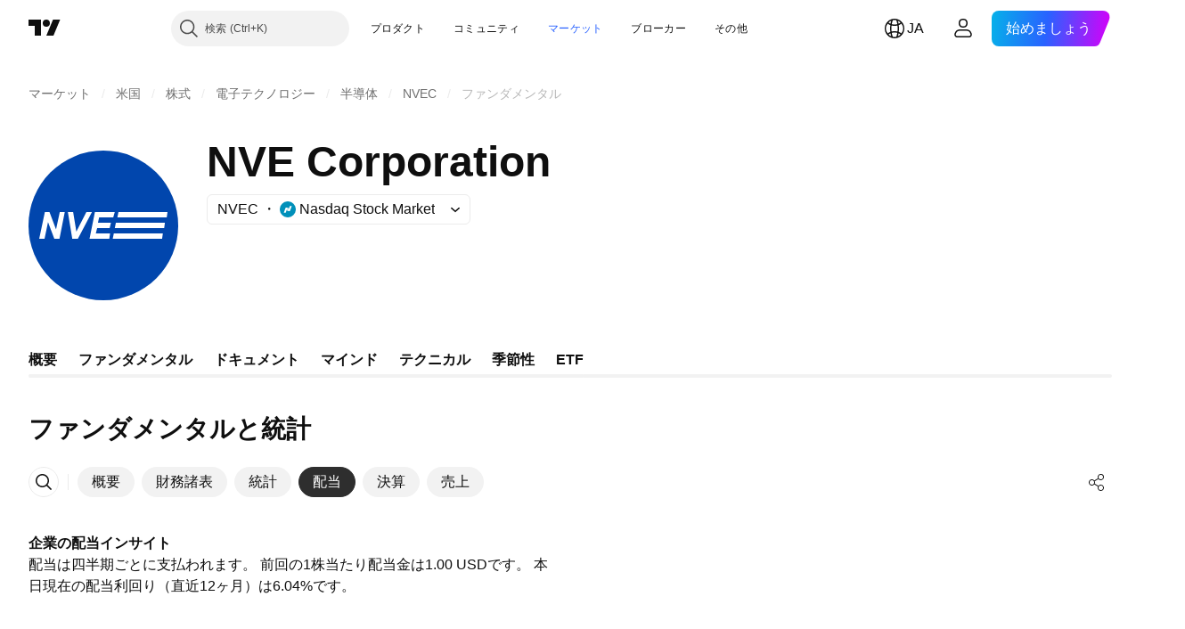

--- FILE ---
content_type: image/svg+xml
request_url: https://s3-symbol-logo.tradingview.com/nve--big.svg
body_size: 95
content:
<!-- by TradingView --><svg width="56" height="56" viewBox="0 0 56 56" xmlns="http://www.w3.org/2000/svg"><path fill="#0146AD" d="M0 0h56v56H0z"/><path d="M4 33h2l1.3-6.22L9.66 33h1.93l1.97-10H11.7l-1.4 6.51L7.85 23H6.12L4 33Zm10.73-10 1.64 10h2.1l5.26-10h-2.08l-3.75 7.31L16.7 23h-1.97Zm10.11 0-2.01 10h7.4l.28-2h-5.33l.5-2h4.68l.48-2h-4.86l.44-2h5.28l.57-2h-7.43Zm8.4 2h18.48l.28-2H33.65l-.4 2Zm17.5 4H32.28l.4-2h18.35l-.27 2ZM31.5 33h18.48l.28-2H31.91l-.4 2Z" fill="#fff"/></svg>